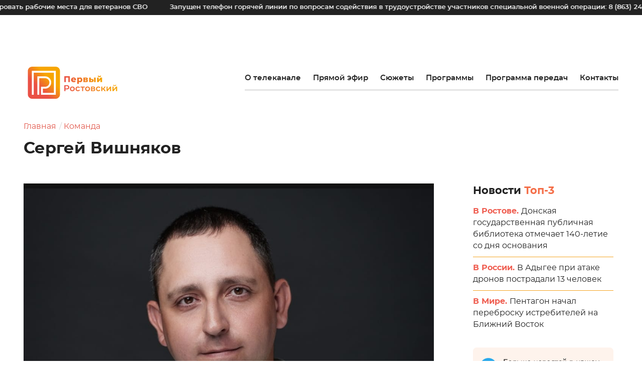

--- FILE ---
content_type: text/html; charset=UTF-8
request_url: https://1rostov.tv/team/sergej-vishnyakov/
body_size: 26895
content:
<!doctype html>
<html lang="ru-RU">
<head>
	<meta charset="UTF-8">
    <meta name="viewport" content="width=device-width, initial-scale=1, user-scalable=1">
    <link rel="apple-touch-icon" href="https://1rostov.tv/wp-content/themes/first-rostov/img/favicon/touchicon-152.png?x56880">
    <link rel="icon" href="https://1rostov.tv/wp-content/themes/first-rostov/img/favicon/favicon-96.png?x56880">
    <link rel="shortcut icon" href="https://1rostov.tv/wp-content/themes/first-rostov/img/favicon/favicon.ico?x56880" type="image/x-icon">
    <meta name="msapplication-TileColor" content="#ffffff">
    <meta name="msapplication-TileImage" content="img/favicon/tileicon-144.png">
    <script src="https://1rostov.tv/wp-content/themes/first-rostov/js/createjs-2015.11.26.min.js?x56880&amp;v.121120203"></script>

                        <meta name="description" content="
Главное в работе — любить свое дело, умение общаться с людьми.">
            
    <meta property="og:locale" content="ru_RU">
    <meta property="og:site_name" content="Первый Ростовский">
    <meta property="og:image:width" content="800">
    <meta property="og:image:height" content="356">
            <meta property="og:title" content="Сергей Вишняков">
                            <meta property="og:description" content="
Главное в работе — любить свое дело, умение общаться с людьми.">
                                    <meta property="og:type" content="article">
            <meta property="og:image" content="https://1rostov.tv/wp-content/uploads/24-800x356.jpg">
            <meta property="og:image:secure_url" content="https://1rostov.tv/wp-content/uploads/24-800x356.jpg">
            <meta property="vk:image" content="https://1rostov.tv/wp-content/uploads/24-800x356.jpg" />
                <meta property="og:url" content="https://1rostov.tv/team/sergej-vishnyakov/">

    <meta name="twitter:card" content="summary_large_image">
    <!--<meta name="twitter:site" content="@1rostov">
    <meta name="twitter:creator" content="@1rostov">-->
    <meta name="twitter:title" content="Сергей Вишняков">

                        <meta name="twitter:description" content="
Главное в работе — любить свое дело, умение общаться с людьми.">
            
                        <meta name="twitter:image" content="https://1rostov.tv/wp-content/uploads/24-800x356.jpg">
            
	<title>Сергей Вишняков &#8212; Первый Ростовский</title>
<meta name='robots' content='max-image-preview:large' />
<link rel="alternate" type="application/rss+xml" title="Первый Ростовский &raquo; Лента" href="https://1rostov.tv/feed/" />
<link rel="alternate" type="application/rss+xml" title="Первый Ростовский &raquo; Лента комментариев" href="https://1rostov.tv/comments/feed/" />
<script>
window._wpemojiSettings = {"baseUrl":"https:\/\/s.w.org\/images\/core\/emoji\/15.0.3\/72x72\/","ext":".png","svgUrl":"https:\/\/s.w.org\/images\/core\/emoji\/15.0.3\/svg\/","svgExt":".svg","source":{"concatemoji":"https:\/\/1rostov.tv\/wp-includes\/js\/wp-emoji-release.min.js?ver=6.5.5"}};
/*! This file is auto-generated */
!function(i,n){var o,s,e;function c(e){try{var t={supportTests:e,timestamp:(new Date).valueOf()};sessionStorage.setItem(o,JSON.stringify(t))}catch(e){}}function p(e,t,n){e.clearRect(0,0,e.canvas.width,e.canvas.height),e.fillText(t,0,0);var t=new Uint32Array(e.getImageData(0,0,e.canvas.width,e.canvas.height).data),r=(e.clearRect(0,0,e.canvas.width,e.canvas.height),e.fillText(n,0,0),new Uint32Array(e.getImageData(0,0,e.canvas.width,e.canvas.height).data));return t.every(function(e,t){return e===r[t]})}function u(e,t,n){switch(t){case"flag":return n(e,"\ud83c\udff3\ufe0f\u200d\u26a7\ufe0f","\ud83c\udff3\ufe0f\u200b\u26a7\ufe0f")?!1:!n(e,"\ud83c\uddfa\ud83c\uddf3","\ud83c\uddfa\u200b\ud83c\uddf3")&&!n(e,"\ud83c\udff4\udb40\udc67\udb40\udc62\udb40\udc65\udb40\udc6e\udb40\udc67\udb40\udc7f","\ud83c\udff4\u200b\udb40\udc67\u200b\udb40\udc62\u200b\udb40\udc65\u200b\udb40\udc6e\u200b\udb40\udc67\u200b\udb40\udc7f");case"emoji":return!n(e,"\ud83d\udc26\u200d\u2b1b","\ud83d\udc26\u200b\u2b1b")}return!1}function f(e,t,n){var r="undefined"!=typeof WorkerGlobalScope&&self instanceof WorkerGlobalScope?new OffscreenCanvas(300,150):i.createElement("canvas"),a=r.getContext("2d",{willReadFrequently:!0}),o=(a.textBaseline="top",a.font="600 32px Arial",{});return e.forEach(function(e){o[e]=t(a,e,n)}),o}function t(e){var t=i.createElement("script");t.src=e,t.defer=!0,i.head.appendChild(t)}"undefined"!=typeof Promise&&(o="wpEmojiSettingsSupports",s=["flag","emoji"],n.supports={everything:!0,everythingExceptFlag:!0},e=new Promise(function(e){i.addEventListener("DOMContentLoaded",e,{once:!0})}),new Promise(function(t){var n=function(){try{var e=JSON.parse(sessionStorage.getItem(o));if("object"==typeof e&&"number"==typeof e.timestamp&&(new Date).valueOf()<e.timestamp+604800&&"object"==typeof e.supportTests)return e.supportTests}catch(e){}return null}();if(!n){if("undefined"!=typeof Worker&&"undefined"!=typeof OffscreenCanvas&&"undefined"!=typeof URL&&URL.createObjectURL&&"undefined"!=typeof Blob)try{var e="postMessage("+f.toString()+"("+[JSON.stringify(s),u.toString(),p.toString()].join(",")+"));",r=new Blob([e],{type:"text/javascript"}),a=new Worker(URL.createObjectURL(r),{name:"wpTestEmojiSupports"});return void(a.onmessage=function(e){c(n=e.data),a.terminate(),t(n)})}catch(e){}c(n=f(s,u,p))}t(n)}).then(function(e){for(var t in e)n.supports[t]=e[t],n.supports.everything=n.supports.everything&&n.supports[t],"flag"!==t&&(n.supports.everythingExceptFlag=n.supports.everythingExceptFlag&&n.supports[t]);n.supports.everythingExceptFlag=n.supports.everythingExceptFlag&&!n.supports.flag,n.DOMReady=!1,n.readyCallback=function(){n.DOMReady=!0}}).then(function(){return e}).then(function(){var e;n.supports.everything||(n.readyCallback(),(e=n.source||{}).concatemoji?t(e.concatemoji):e.wpemoji&&e.twemoji&&(t(e.twemoji),t(e.wpemoji)))}))}((window,document),window._wpemojiSettings);
</script>
<style id='wp-emoji-styles-inline-css'>

	img.wp-smiley, img.emoji {
		display: inline !important;
		border: none !important;
		box-shadow: none !important;
		height: 1em !important;
		width: 1em !important;
		margin: 0 0.07em !important;
		vertical-align: -0.1em !important;
		background: none !important;
		padding: 0 !important;
	}
</style>
<link rel='stylesheet' id='wp-block-library-css' href='https://1rostov.tv/wp-content/plugins/gutenberg/build/block-library/style.css?x56880&amp;ver=18.6.1' media='all' />
<style id='classic-theme-styles-inline-css'>
/*! This file is auto-generated */
.wp-block-button__link{color:#fff;background-color:#32373c;border-radius:9999px;box-shadow:none;text-decoration:none;padding:calc(.667em + 2px) calc(1.333em + 2px);font-size:1.125em}.wp-block-file__button{background:#32373c;color:#fff;text-decoration:none}
</style>
<style id='global-styles-inline-css'>
:root{--wp--preset--aspect-ratio--square: 1;--wp--preset--aspect-ratio--4-3: 4/3;--wp--preset--aspect-ratio--3-4: 3/4;--wp--preset--aspect-ratio--3-2: 3/2;--wp--preset--aspect-ratio--2-3: 2/3;--wp--preset--aspect-ratio--16-9: 16/9;--wp--preset--aspect-ratio--9-16: 9/16;--wp--preset--color--black: #000000;--wp--preset--color--cyan-bluish-gray: #abb8c3;--wp--preset--color--white: #ffffff;--wp--preset--color--pale-pink: #f78da7;--wp--preset--color--vivid-red: #cf2e2e;--wp--preset--color--luminous-vivid-orange: #ff6900;--wp--preset--color--luminous-vivid-amber: #fcb900;--wp--preset--color--light-green-cyan: #7bdcb5;--wp--preset--color--vivid-green-cyan: #00d084;--wp--preset--color--pale-cyan-blue: #8ed1fc;--wp--preset--color--vivid-cyan-blue: #0693e3;--wp--preset--color--vivid-purple: #9b51e0;--wp--preset--gradient--vivid-cyan-blue-to-vivid-purple: linear-gradient(135deg,rgba(6,147,227,1) 0%,rgb(155,81,224) 100%);--wp--preset--gradient--light-green-cyan-to-vivid-green-cyan: linear-gradient(135deg,rgb(122,220,180) 0%,rgb(0,208,130) 100%);--wp--preset--gradient--luminous-vivid-amber-to-luminous-vivid-orange: linear-gradient(135deg,rgba(252,185,0,1) 0%,rgba(255,105,0,1) 100%);--wp--preset--gradient--luminous-vivid-orange-to-vivid-red: linear-gradient(135deg,rgba(255,105,0,1) 0%,rgb(207,46,46) 100%);--wp--preset--gradient--very-light-gray-to-cyan-bluish-gray: linear-gradient(135deg,rgb(238,238,238) 0%,rgb(169,184,195) 100%);--wp--preset--gradient--cool-to-warm-spectrum: linear-gradient(135deg,rgb(74,234,220) 0%,rgb(151,120,209) 20%,rgb(207,42,186) 40%,rgb(238,44,130) 60%,rgb(251,105,98) 80%,rgb(254,248,76) 100%);--wp--preset--gradient--blush-light-purple: linear-gradient(135deg,rgb(255,206,236) 0%,rgb(152,150,240) 100%);--wp--preset--gradient--blush-bordeaux: linear-gradient(135deg,rgb(254,205,165) 0%,rgb(254,45,45) 50%,rgb(107,0,62) 100%);--wp--preset--gradient--luminous-dusk: linear-gradient(135deg,rgb(255,203,112) 0%,rgb(199,81,192) 50%,rgb(65,88,208) 100%);--wp--preset--gradient--pale-ocean: linear-gradient(135deg,rgb(255,245,203) 0%,rgb(182,227,212) 50%,rgb(51,167,181) 100%);--wp--preset--gradient--electric-grass: linear-gradient(135deg,rgb(202,248,128) 0%,rgb(113,206,126) 100%);--wp--preset--gradient--midnight: linear-gradient(135deg,rgb(2,3,129) 0%,rgb(40,116,252) 100%);--wp--preset--font-size--small: 13px;--wp--preset--font-size--medium: 20px;--wp--preset--font-size--large: 36px;--wp--preset--font-size--x-large: 42px;--wp--preset--spacing--20: 0.44rem;--wp--preset--spacing--30: 0.67rem;--wp--preset--spacing--40: 1rem;--wp--preset--spacing--50: 1.5rem;--wp--preset--spacing--60: 2.25rem;--wp--preset--spacing--70: 3.38rem;--wp--preset--spacing--80: 5.06rem;--wp--preset--shadow--natural: 6px 6px 9px rgba(0, 0, 0, 0.2);--wp--preset--shadow--deep: 12px 12px 50px rgba(0, 0, 0, 0.4);--wp--preset--shadow--sharp: 6px 6px 0px rgba(0, 0, 0, 0.2);--wp--preset--shadow--outlined: 6px 6px 0px -3px rgba(255, 255, 255, 1), 6px 6px rgba(0, 0, 0, 1);--wp--preset--shadow--crisp: 6px 6px 0px rgba(0, 0, 0, 1);}:where(.is-layout-flex){gap: 0.5em;}:where(.is-layout-grid){gap: 0.5em;}body .is-layout-flex{display: flex;}.is-layout-flex{flex-wrap: wrap;align-items: center;}.is-layout-flex > :is(*, div){margin: 0;}body .is-layout-grid{display: grid;}.is-layout-grid > :is(*, div){margin: 0;}:where(.wp-block-columns.is-layout-flex){gap: 2em;}:where(.wp-block-columns.is-layout-grid){gap: 2em;}:where(.wp-block-post-template.is-layout-flex){gap: 1.25em;}:where(.wp-block-post-template.is-layout-grid){gap: 1.25em;}.has-black-color{color: var(--wp--preset--color--black) !important;}.has-cyan-bluish-gray-color{color: var(--wp--preset--color--cyan-bluish-gray) !important;}.has-white-color{color: var(--wp--preset--color--white) !important;}.has-pale-pink-color{color: var(--wp--preset--color--pale-pink) !important;}.has-vivid-red-color{color: var(--wp--preset--color--vivid-red) !important;}.has-luminous-vivid-orange-color{color: var(--wp--preset--color--luminous-vivid-orange) !important;}.has-luminous-vivid-amber-color{color: var(--wp--preset--color--luminous-vivid-amber) !important;}.has-light-green-cyan-color{color: var(--wp--preset--color--light-green-cyan) !important;}.has-vivid-green-cyan-color{color: var(--wp--preset--color--vivid-green-cyan) !important;}.has-pale-cyan-blue-color{color: var(--wp--preset--color--pale-cyan-blue) !important;}.has-vivid-cyan-blue-color{color: var(--wp--preset--color--vivid-cyan-blue) !important;}.has-vivid-purple-color{color: var(--wp--preset--color--vivid-purple) !important;}.has-black-background-color{background-color: var(--wp--preset--color--black) !important;}.has-cyan-bluish-gray-background-color{background-color: var(--wp--preset--color--cyan-bluish-gray) !important;}.has-white-background-color{background-color: var(--wp--preset--color--white) !important;}.has-pale-pink-background-color{background-color: var(--wp--preset--color--pale-pink) !important;}.has-vivid-red-background-color{background-color: var(--wp--preset--color--vivid-red) !important;}.has-luminous-vivid-orange-background-color{background-color: var(--wp--preset--color--luminous-vivid-orange) !important;}.has-luminous-vivid-amber-background-color{background-color: var(--wp--preset--color--luminous-vivid-amber) !important;}.has-light-green-cyan-background-color{background-color: var(--wp--preset--color--light-green-cyan) !important;}.has-vivid-green-cyan-background-color{background-color: var(--wp--preset--color--vivid-green-cyan) !important;}.has-pale-cyan-blue-background-color{background-color: var(--wp--preset--color--pale-cyan-blue) !important;}.has-vivid-cyan-blue-background-color{background-color: var(--wp--preset--color--vivid-cyan-blue) !important;}.has-vivid-purple-background-color{background-color: var(--wp--preset--color--vivid-purple) !important;}.has-black-border-color{border-color: var(--wp--preset--color--black) !important;}.has-cyan-bluish-gray-border-color{border-color: var(--wp--preset--color--cyan-bluish-gray) !important;}.has-white-border-color{border-color: var(--wp--preset--color--white) !important;}.has-pale-pink-border-color{border-color: var(--wp--preset--color--pale-pink) !important;}.has-vivid-red-border-color{border-color: var(--wp--preset--color--vivid-red) !important;}.has-luminous-vivid-orange-border-color{border-color: var(--wp--preset--color--luminous-vivid-orange) !important;}.has-luminous-vivid-amber-border-color{border-color: var(--wp--preset--color--luminous-vivid-amber) !important;}.has-light-green-cyan-border-color{border-color: var(--wp--preset--color--light-green-cyan) !important;}.has-vivid-green-cyan-border-color{border-color: var(--wp--preset--color--vivid-green-cyan) !important;}.has-pale-cyan-blue-border-color{border-color: var(--wp--preset--color--pale-cyan-blue) !important;}.has-vivid-cyan-blue-border-color{border-color: var(--wp--preset--color--vivid-cyan-blue) !important;}.has-vivid-purple-border-color{border-color: var(--wp--preset--color--vivid-purple) !important;}.has-vivid-cyan-blue-to-vivid-purple-gradient-background{background: var(--wp--preset--gradient--vivid-cyan-blue-to-vivid-purple) !important;}.has-light-green-cyan-to-vivid-green-cyan-gradient-background{background: var(--wp--preset--gradient--light-green-cyan-to-vivid-green-cyan) !important;}.has-luminous-vivid-amber-to-luminous-vivid-orange-gradient-background{background: var(--wp--preset--gradient--luminous-vivid-amber-to-luminous-vivid-orange) !important;}.has-luminous-vivid-orange-to-vivid-red-gradient-background{background: var(--wp--preset--gradient--luminous-vivid-orange-to-vivid-red) !important;}.has-very-light-gray-to-cyan-bluish-gray-gradient-background{background: var(--wp--preset--gradient--very-light-gray-to-cyan-bluish-gray) !important;}.has-cool-to-warm-spectrum-gradient-background{background: var(--wp--preset--gradient--cool-to-warm-spectrum) !important;}.has-blush-light-purple-gradient-background{background: var(--wp--preset--gradient--blush-light-purple) !important;}.has-blush-bordeaux-gradient-background{background: var(--wp--preset--gradient--blush-bordeaux) !important;}.has-luminous-dusk-gradient-background{background: var(--wp--preset--gradient--luminous-dusk) !important;}.has-pale-ocean-gradient-background{background: var(--wp--preset--gradient--pale-ocean) !important;}.has-electric-grass-gradient-background{background: var(--wp--preset--gradient--electric-grass) !important;}.has-midnight-gradient-background{background: var(--wp--preset--gradient--midnight) !important;}.has-small-font-size{font-size: var(--wp--preset--font-size--small) !important;}.has-medium-font-size{font-size: var(--wp--preset--font-size--medium) !important;}.has-large-font-size{font-size: var(--wp--preset--font-size--large) !important;}.has-x-large-font-size{font-size: var(--wp--preset--font-size--x-large) !important;}.ad-link_space_bottom {
	margin-bottom: 40px;
}
:root :where(.wp-block-button.is-style-outline .wp-block-button__link){background: transparent none;border-color: currentColor;border-width: 2px;border-style: solid;color: currentColor;padding-top: 0.667em;padding-right: 1.33em;padding-bottom: 0.667em;padding-left: 1.33em;}
:root :where(.wp-block-site-logo.is-style-rounded){border-radius: 9999px;}
:where(.wp-block-columns.is-layout-flex){gap: 2em;}:where(.wp-block-columns.is-layout-grid){gap: 2em;}
:root :where(.wp-block-pullquote){font-size: 1.5em;line-height: 1.6;}
:where(.wp-block-post-template.is-layout-flex){gap: 1.25em;}:where(.wp-block-post-template.is-layout-grid){gap: 1.25em;}
</style>
<link rel='stylesheet' id='first-rostov-style-css' href='https://1rostov.tv/wp-content/themes/first-rostov/style.css?x56880&amp;ver=1768160856' media='all' />
<link rel="https://api.w.org/" href="https://1rostov.tv/wp-json/" /><link rel="alternate" type="application/json" href="https://1rostov.tv/wp-json/wp/v2/posts/969" /><link rel="EditURI" type="application/rsd+xml" title="RSD" href="https://1rostov.tv/xmlrpc.php?rsd" />
<meta name="generator" content="WordPress 6.5.5" />
<link rel="canonical" href="https://1rostov.tv/team/sergej-vishnyakov/" />
<link rel='shortlink' href='https://1rostov.tv/?p=969' />
<link rel="alternate" type="application/json+oembed" href="https://1rostov.tv/wp-json/oembed/1.0/embed?url=https%3A%2F%2F1rostov.tv%2Fteam%2Fsergej-vishnyakov%2F" />
<link rel="alternate" type="text/xml+oembed" href="https://1rostov.tv/wp-json/oembed/1.0/embed?url=https%3A%2F%2F1rostov.tv%2Fteam%2Fsergej-vishnyakov%2F&#038;format=xml" />
<style>.recentcomments a{display:inline !important;padding:0 !important;margin:0 !important;}</style>    <link rel="stylesheet" href="https://1rostov.tv/wp-content/themes/first-rostov/css/common.css?x56880&amp;1883660264">
</head>

<body class="post-template-default single single-post postid-969 single-format-standard">

            <!-- Yandex.Metrika counter -->
        <script type="text/javascript" >
        (function(m,e,t,r,i,k,a){m[i]=m[i]||function(){(m[i].a=m[i].a||[]).push(arguments)};
        m[i].l=1*new Date();k=e.createElement(t),a=e.getElementsByTagName(t)[0],k.async=1,k.src=r,a.parentNode.insertBefore(k,a)})
        (window, document, "script", "https://mc.yandex.ru/metrika/tag.js", "ym");

        ym(73943818, "init", {
                clickmap:true,
                trackLinks:true,
                accurateTrackBounce:true,
                webvisor:true
        });
        </script>
        <noscript><div><img src="https://mc.yandex.ru/watch/73943818" style="position:absolute; left:-9999px;" alt="" /></div></noscript>
        <!-- /Yandex.Metrika counter -->      
    
    <div class="svg-sprite" id="svg-icons"></div>
    <div class="svg-sprite" id="svg-images"></div>
    <!-- build:svgInlineJS -->
    <!-- endbuild -->

    <div id="page" class="layout layout_bg js-menu-section">
        <div class="layout__top layout__top_ad js-layout-top">
                                    <section id="ticker_widget-2" class="ticker js-ticker widget ticker_widget"><style>
    .ticker__list {
        animation: ticker 100s infinite linear;
    }
</style><ul class="ticker__list js-ticker__list"><li class="ticker__item">На Дону будут квотировать рабочие места для ветеранов СВО</li><li class="ticker__item">Запущен телефон горячей линии по вопросам содействия в трудоустройстве участников специальной военной операции: 8 (863) 244-22-83</li><li class="ticker__item">Бесплатная помощь на трассе М-4 «Дон» доступна по единому номеру *2323</li><li class="ticker__item">Донским аграриям на 1 год пролонгируют льготные кредиты</li><li class="ticker__item">О фактах незаконной реализации алкогольной и спиртосодержащей продукции можно сообщить по телефону 8(863)269-77-48</li><li class="ticker__item">Узнать об актуальных мерах господдержки МСП можно с помощью чат-бота «Бизбот»</li><li class="ticker__item">В соответствии с областным законом дети не могут находиться в ночное время без сопровождения родителей в общественных местах</li><li class="ticker__item">УФСБ России по Ростовской области осуществляет отбор кандидатов для поступления в образовательные организации ФСБ-ФСО России на потоки обучения со средним и высшим профессиональным образованием. Обращаться по адресу: г. Ростов-на-Дону, ул. Большая Садовая, д. 31. Тел.:  (863) 249-51-83, (863) 249-54-93</li><li class="ticker__item">Ведется набор на прохождение военной службы по контракту. Тел.: 235-06-44; 240-43-28</li><li class="ticker__item">МВД предупреждает: не устанавливайте на телефон незнакомые программы!</li></ul><ul class="ticker__list js-ticker__list"><li class="ticker__item">На Дону будут квотировать рабочие места для ветеранов СВО</li><li class="ticker__item">Запущен телефон горячей линии по вопросам содействия в трудоустройстве участников специальной военной операции: 8 (863) 244-22-83</li><li class="ticker__item">Бесплатная помощь на трассе М-4 «Дон» доступна по единому номеру *2323</li><li class="ticker__item">Донским аграриям на 1 год пролонгируют льготные кредиты</li><li class="ticker__item">О фактах незаконной реализации алкогольной и спиртосодержащей продукции можно сообщить по телефону 8(863)269-77-48</li><li class="ticker__item">Узнать об актуальных мерах господдержки МСП можно с помощью чат-бота «Бизбот»</li><li class="ticker__item">В соответствии с областным законом дети не могут находиться в ночное время без сопровождения родителей в общественных местах</li><li class="ticker__item">УФСБ России по Ростовской области осуществляет отбор кандидатов для поступления в образовательные организации ФСБ-ФСО России на потоки обучения со средним и высшим профессиональным образованием. Обращаться по адресу: г. Ростов-на-Дону, ул. Большая Садовая, д. 31. Тел.:  (863) 249-51-83, (863) 249-54-93</li><li class="ticker__item">Ведется набор на прохождение военной службы по контракту. Тел.: 235-06-44; 240-43-28</li><li class="ticker__item">МВД предупреждает: не устанавливайте на телефон незнакомые программы!</li></ul></section>        </div>

        <div class="top-panel js-nav is-closed">

            <div class="top-panel__body">

                
<a href="/" class="page-logo top-panel__logo">
    <div class="svg-adapt svg-adapt_logo">
<svg width="200" height="70" viewBox="0 0 800 280" fill="none" xmlns="http://www.w3.org/2000/svg">
     viewBox="0 0 777.97 280.02" style="enable-background:new 0 0 777.97 280.02;" xml:space="preserve">
<style type="text/css">
    .st0{fill-rule:evenodd;clip-rule:evenodd;fill:url(#SVGID_1_);}
    .st1{fill-rule:evenodd;clip-rule:evenodd;fill:#FFFFFF;}
    .st2{fill-rule:evenodd;clip-rule:evenodd;fill:url(#SVGID_00000055701187543133172630000005201540815451529902_);}
    .st3{fill-rule:evenodd;clip-rule:evenodd;fill:url(#SVGID_00000072973525386676345040000005413897112568824993_);}
</style>
<g id="Слой_1__x28_копия_x29_">
    <g>
	<linearGradient id="SVGID_1_" gradientUnits="userSpaceOnUse" x1="96.2026" y1="183.8859" x2="183.8149" y2="96.1316">
	    <stop  offset="0" style="stop-color:#EA5045"/>
	    <stop  offset="1" style="stop-color:#F7A600"/>
	</linearGradient>
	<path class="st0" d="M243.29,280.02H36.73C16.45,280.02,0,263.57,0,243.29V36.73C0,16.45,16.45,0,36.73,0h206.55
	    c20.29,0,36.73,16.45,36.73,36.73v206.55C280.02,263.57,263.57,280.02,243.29,280.02z"/>
	<path class="st1" d="M82.88,244.92l0-160.51l67.37,0v-0.03c14.8,0,28.19,6,37.89,15.7c9.68,9.68,15.66,23.07,15.66,37.89h0.03
	    c0,14.8-6,28.2-15.7,37.89c-9.7,9.7-23.09,15.7-37.89,15.7l0-0.03l-19.11,0l0,37.26h96.19V52.2H50.75v192.72H34.61V36.07h208.85
	    v208.85h-128.4l0-69.48l35.18,0v-0.03c10.34,0,19.7-4.19,26.48-10.97c6.78-6.78,10.97-16.14,10.97-26.48l0.03,0
	    c0-10.32-4.2-19.69-11-26.48c-6.78-6.78-16.14-10.97-26.48-10.97l0-0.03l-51.29,0l0,144.44H82.88z"/>
	
	    <linearGradient id="SVGID_00000039135067761750369130000004473518138908119702_" gradientUnits="userSpaceOnUse" x1="317.8275" y1="114.0276" x2="647.0361" y2="114.0276">
	    <stop  offset="0" style="stop-color:#EA5045"/>
	    <stop  offset="1" style="stop-color:#F7A600"/>
	</linearGradient>
	<path style="fill-rule:evenodd;clip-rule:evenodd;fill:url(#SVGID_00000039135067761750369130000004473518138908119702_);" d="
	    M455.6,94.08c3.66,0,6.99,0.86,9.99,2.56c3,1.71,5.37,4.13,7.13,7.28c1.76,3.14,2.64,6.8,2.64,10.95c0,4.16-0.88,7.81-2.64,10.96
	    c-1.76,3.15-4.13,5.57-7.13,7.28c-3,1.71-6.33,2.56-9.99,2.56c-4.7,0-8.44-1.41-11.22-4.23v17.97h-14.11V94.75h13.45v4.01
	    C446.34,95.64,450.3,94.08,455.6,94.08L455.6,94.08z M452.53,124.46c6.13,0,9.27-4.34,9.27-9.58c0-5.24-3.14-9.58-9.27-9.58
	    c-6.13,0-9.27,4.34-9.27,9.58C443.26,120.12,446.4,124.46,452.53,124.46L452.53,124.46z M366.63,83.02v51.99H352.9V95.5h-21.41
	    v39.51h-13.66V83.02H366.63L366.63,83.02z M420.29,114.96c0,0.1-0.07,1.26-0.22,3.49H390.8c0.6,2.08,1.75,3.68,3.46,4.79
	    c1.71,1.11,3.85,1.67,6.43,1.67c1.93,0,3.6-0.27,5.01-0.82c1.41-0.55,2.83-1.44,4.27-2.67l7.43,7.72
	    c-3.91,4.36-9.63,6.54-17.16,6.54c-4.71,0-8.84-0.89-12.41-2.67c-3.56-1.78-6.33-4.26-8.28-7.43c-1.95-3.17-2.93-6.76-2.93-10.77
	    c0-3.96,0.95-7.51,2.86-10.66c1.91-3.14,4.54-5.61,7.91-7.39c3.37-1.78,7.15-2.68,11.36-2.68c4.01,0,7.65,0.83,10.92,2.49
	    c3.27,1.66,5.86,4.06,7.76,7.2C419.33,106.92,420.29,110.65,420.29,114.96L420.29,114.96z M398.82,104.11
	    c-2.18,0-4,0.62-5.46,1.86c-1.46,1.24-2.39,2.92-2.78,5.05h16.49c-0.4-2.13-1.32-3.81-2.79-5.05
	    C402.82,104.73,401,104.11,398.82,104.11L398.82,104.11z M517.13,113.92c4.61,1.54,6.91,4.7,6.91,9.51c0,3.61-1.41,6.45-4.23,8.5
	    c-2.82,2.06-6.98,3.08-12.48,3.08h-22.66V94.75h21.62c5.25,0,9.32,0.92,12.22,2.75c2.9,1.83,4.35,4.41,4.35,7.72
	    c0,1.93-0.5,3.64-1.49,5.12C520.37,111.84,518.96,113.02,517.13,113.92L517.13,113.92z M497.3,110.95h7.73
	    c3.27,0,4.9-1.21,4.9-3.64c0-2.33-1.63-3.49-4.9-3.49h-7.73V110.95L497.3,110.95z M506.06,125.88c3.42,0,5.12-1.24,5.12-3.71
	    c0-2.48-1.66-3.71-4.98-3.71h-8.91v7.43H506.06L506.06,125.88z M557.58,107.23c5.3,0.05,9.29,1.24,11.96,3.57
	    c2.67,2.33,4.01,5.64,4.01,9.95c0,4.51-1.55,8.02-4.64,10.55c-3.09,2.53-7.46,3.76-13.11,3.71h-21.24V94.75h14.04v12.48H557.58
	    L557.58,107.23z M576.96,94.75H591v40.26h-14.04V94.75L576.96,94.75z M554.38,125.35c3.57,0,5.35-1.61,5.35-4.83
	    c0-1.59-0.44-2.75-1.34-3.49c-0.89-0.74-2.23-1.14-4.01-1.19h-5.79v9.43L554.38,125.35L554.38,125.35z M603.14,94.75h14.04v21.09
	    l16.86-21.09h13v40.26h-14.11v-21.17l-16.71,21.17h-13.07V94.75L603.14,94.75z M624.16,90.89c-4.75,0-8.26-1-10.51-3.01
	    c-2.25-2.01-3.4-5.09-3.45-9.25h9.14c0.05,1.73,0.44,3.03,1.19,3.9c0.74,0.87,1.93,1.3,3.56,1.3c1.64,0,2.86-0.45,3.68-1.34
	    c0.82-0.89,1.23-2.18,1.23-3.86h9.28c0,4.16-1.15,7.24-3.45,9.25C632.52,89.89,628.96,90.89,624.16,90.89z"/>
	
	    <linearGradient id="SVGID_00000008125395842546008860000004548348429592965032_" gradientUnits="userSpaceOnUse" x1="317.8275" y1="186.0381" x2="777.9739" y2="186.0381">
	    <stop  offset="0" style="stop-color:#EA5045"/>
	    <stop  offset="1" style="stop-color:#F7A600"/>
	</linearGradient>
	<path style="fill-rule:evenodd;clip-rule:evenodd;fill:url(#SVGID_00000008125395842546008860000004548348429592965032_);" d="
	    M339.22,161.42c4.51,0,8.43,0.74,11.77,2.23c3.34,1.48,5.91,3.61,7.69,6.39c1.78,2.77,2.67,6.07,2.67,9.88
	    c0,3.76-0.89,7.04-2.67,9.84c-1.78,2.8-4.35,4.94-7.69,6.43c-3.34,1.48-7.27,2.23-11.77,2.23h-11.74v15h-9.65v-51.99H339.22
	    L339.22,161.42z M338.77,190.23c4.21,0,7.4-0.89,9.58-2.67c2.18-1.78,3.27-4.33,3.27-7.65c0-3.32-1.09-5.87-3.27-7.65
	    c-2.18-1.78-5.37-2.67-9.58-2.67h-11.29v20.65H338.77L338.77,190.23z M387.8,213.93c-4.01,0-7.62-0.87-10.84-2.6
	    c-3.22-1.73-5.73-4.15-7.54-7.24c-1.81-3.09-2.71-6.6-2.71-10.51c0-3.91,0.9-7.4,2.71-10.47c1.81-3.07,4.32-5.47,7.54-7.21
	    c3.22-1.73,6.83-2.6,10.84-2.6c4.06,0,7.7,0.87,10.92,2.6c3.22,1.73,5.73,4.14,7.54,7.21c1.81,3.07,2.71,6.56,2.71,10.47
	    c0,3.91-0.9,7.42-2.71,10.51c-1.81,3.1-4.32,5.51-7.54,7.24C395.51,213.06,391.87,213.93,387.8,213.93L387.8,213.93z
	     M387.8,205.98c3.42,0,6.24-1.14,8.47-3.42c2.23-2.28,3.34-5.27,3.34-8.99c0-3.71-1.12-6.71-3.34-8.99
	    c-2.23-2.28-5.05-3.42-8.47-3.42c-3.42,0-6.23,1.14-8.43,3.42c-2.2,2.28-3.31,5.27-3.31,8.99c0,3.71,1.1,6.71,3.31,8.99
	    C381.58,204.84,384.39,205.98,387.8,205.98L387.8,205.98z M436.99,213.93c-4.11,0-7.8-0.87-11.07-2.6
	    c-3.27-1.73-5.82-4.15-7.65-7.24c-1.83-3.09-2.75-6.6-2.75-10.51c0-3.91,0.92-7.4,2.75-10.47c1.83-3.07,4.37-5.47,7.61-7.21
	    c3.24-1.73,6.95-2.6,11.1-2.6c3.91,0,7.34,0.79,10.29,2.38c2.95,1.58,5.16,3.86,6.65,6.83l-7.13,4.16
	    c-1.14-1.83-2.56-3.21-4.27-4.12c-1.71-0.91-3.58-1.37-5.61-1.37c-3.47,0-6.34,1.13-8.62,3.38c-2.28,2.25-3.42,5.26-3.42,9.02
	    c0,3.76,1.13,6.77,3.38,9.03c2.25,2.25,5.14,3.38,8.65,3.38c2.03,0,3.9-0.46,5.61-1.37c1.71-0.92,3.13-2.29,4.27-4.12l7.13,4.16
	    c-1.54,2.97-3.78,5.26-6.72,6.87C444.25,213.12,440.85,213.93,436.99,213.93L436.99,213.93z M496.44,181.62h-13.89v31.79h-9.29
	    v-31.79H459.3v-7.87h37.14V181.62L496.44,181.62z M520.82,213.93c-4.01,0-7.63-0.87-10.84-2.6c-3.22-1.73-5.73-4.15-7.54-7.24
	    c-1.81-3.09-2.71-6.6-2.71-10.51c0-3.91,0.9-7.4,2.71-10.47c1.81-3.07,4.32-5.47,7.54-7.21c3.22-1.73,6.83-2.6,10.84-2.6
	    c4.06,0,7.7,0.87,10.92,2.6c3.22,1.73,5.73,4.14,7.54,7.21c1.81,3.07,2.71,6.56,2.71,10.47c0,3.91-0.9,7.42-2.71,10.51
	    c-1.81,3.1-4.32,5.51-7.54,7.24C528.52,213.06,524.88,213.93,520.82,213.93L520.82,213.93z M520.82,205.98
	    c3.42,0,6.24-1.14,8.47-3.42c2.23-2.28,3.34-5.27,3.34-8.99c0-3.71-1.11-6.71-3.34-8.99c-2.23-2.28-5.05-3.42-8.47-3.42
	    c-3.42,0-6.23,1.14-8.43,3.42c-2.2,2.28-3.31,5.27-3.31,8.99c0,3.71,1.1,6.71,3.31,8.99C514.6,204.84,517.41,205.98,520.82,205.98
	    L520.82,205.98z M579.87,192.76c4.9,1.48,7.35,4.65,7.35,9.51c0,3.57-1.34,6.31-4.01,8.25c-2.67,1.93-6.63,2.9-11.88,2.9h-20.21
	    v-39.66h19.39c4.85,0,8.64,0.89,11.36,2.67c2.72,1.78,4.08,4.31,4.08,7.58c0,2.03-0.53,3.79-1.6,5.27
	    C583.3,190.76,581.81,191.92,579.87,192.76L579.87,192.76z M559.97,190.31h9.73c4.8,0,7.2-1.66,7.2-4.98c0-3.22-2.4-4.83-7.2-4.83
	    h-9.73V190.31L559.97,190.31z M570.59,206.65c5.1,0,7.65-1.66,7.65-4.98c0-1.73-0.59-3.03-1.78-3.9c-1.19-0.87-3.05-1.3-5.57-1.3
	    h-10.92v10.18H570.59L570.59,206.65z M615.16,213.93c-4.11,0-7.8-0.87-11.07-2.6c-3.27-1.73-5.82-4.15-7.65-7.24
	    c-1.83-3.09-2.75-6.6-2.75-10.51c0-3.91,0.92-7.4,2.75-10.47c1.83-3.07,4.37-5.47,7.61-7.21c3.24-1.73,6.95-2.6,11.1-2.6
	    c3.91,0,7.34,0.79,10.29,2.38c2.95,1.58,5.16,3.86,6.65,6.83l-7.13,4.16c-1.14-1.83-2.56-3.21-4.27-4.12
	    c-1.71-0.91-3.58-1.37-5.61-1.37c-3.47,0-6.34,1.13-8.62,3.38c-2.28,2.25-3.42,5.26-3.42,9.02c0,3.76,1.13,6.77,3.38,9.03
	    c2.25,2.25,5.14,3.38,8.65,3.38c2.03,0,3.9-0.46,5.61-1.37c1.71-0.92,3.13-2.29,4.27-4.12l7.13,4.16
	    c-1.54,2.97-3.78,5.26-6.72,6.87C622.42,213.12,619.02,213.93,615.16,213.93L615.16,213.93z M656.75,197.52h-7.21v15.89h-9.28
	    v-39.66h9.28v16.04h7.43l11.74-16.04h9.95l-14.41,19.09l15.38,20.57h-10.92L656.75,197.52L656.75,197.52z M686.17,173.75h9.28
	    v26.15l21.91-26.15h8.47v39.66h-9.28v-26.15l-21.84,26.15h-8.54V173.75L686.17,173.75z M738.31,173.75h9.29v26.15l21.91-26.15
	    h8.47v39.66h-9.29v-26.15l-21.84,26.15h-8.54V173.75L738.31,173.75z M757.55,169.07c-4.01,0-7.07-0.93-9.17-2.78
	    c-2.11-1.86-3.18-4.57-3.23-8.13h6.16c0.05,1.78,0.61,3.19,1.67,4.23c1.07,1.04,2.56,1.56,4.49,1.56c1.88,0,3.38-0.52,4.49-1.56
	    c1.12-1.04,1.7-2.45,1.75-4.23h6.31c-0.05,3.56-1.14,6.28-3.27,8.13C764.63,168.14,761.56,169.07,757.55,169.07z"/>
    </g>
</g>
<g id="Слой_1">
</g>
</svg>

    </div>
</a>
                <div class="top-panel__menu">

                    <nav class="main-nav main-nav_menu">
                        <ul id="Primary" class="main-nav__lst"><li id="menu-item-24" class="menu-item menu-item-type-post_type menu-item-object-page menu-item-24 main-nav__i"><a href="https://1rostov.tv/about/">О телеканале</a></li>
<li id="menu-item-10" class="menu-item menu-item-type-custom menu-item-object-custom menu-item-10 main-nav__i"><a href="/">Прямой эфир</a></li>
<li id="menu-item-58" class="menu-item menu-item-type-taxonomy menu-item-object-category menu-item-58 main-nav__i"><a href="https://1rostov.tv/category/tv-stories/">Сюжеты</a></li>
<li id="menu-item-269" class="menu-item menu-item-type-taxonomy menu-item-object-category menu-item-269 main-nav__i"><a href="https://1rostov.tv/category/tv-shows/">Программы</a></li>
<li id="menu-item-575" class="menu-item menu-item-type-post_type_archive menu-item-object-programs menu-item-575 main-nav__i"><a href="https://1rostov.tv/programs/">Программа передач</a></li>
<li id="menu-item-32142" class="menu-item menu-item-type-post_type menu-item-object-page menu-item-32142 main-nav__i"><a href="https://1rostov.tv/contacts/">Контакты</a></li>
</ul>                    </nav>

                </div>

                <div class="nav-ctrl js-nav-ctrl is-closed">
                    <div class="nav-ctrl__body">
                        <div class="nav-ctrl__i nav-ctrl__i_top"></div>
                        <div class="nav-ctrl__i nav-ctrl__i_middle"></div>
                        <div class="nav-ctrl__i nav-ctrl__i_bottom"></div>
                    </div>
                </div>

            </div>

        </div>

        <div class="layout__body">

            
                <section id="home" class="section section_home">

                    <div class="section__body section__body_no-bottom-space section__body_columns">

                        <div class="section__col section__col_main">
                            
                            
                                <ul class="breadcrumbs">
                                    <!-- Breadcrumb NavXT 6.5.0 -->
<li class="breadcrumbs__item"><a href="https://1rostov.tv" class="home breadcrumbs__a" >Главная</a></li><li class="breadcrumbs__item"><a href="https://1rostov.tv/category/team/" class="taxonomy category breadcrumbs__a" >Команда</a></li>                                </ul>

                                                        
                            <h1 class="main-h">Сергей Вишняков</h1>
                            
                            
                            
                        </div>

                        <div class="section__col section__col_aside">
                            <div class="aside">


                                <div class="aside__content">
                                    <div class="aside__header">
                                    </div>


                                                                    </div>

                                                            </div>
                        </div>

                    </div>
                </section>


            		

<section class="section">
    <div class="section__body section__body_columns">


        <div id="post-969" class="section__col section__col_main post-969 post type-post status-publish format-standard has-post-thumbnail hentry category-team">

            <img width="1080" height="865" src="https://1rostov.tv/wp-content/uploads/24.jpg?x56880" class="detail-img wp-post-image" alt="" decoding="async" fetchpriority="high" srcset="https://1rostov.tv/wp-content/uploads/24.jpg 1080w, https://1rostov.tv/wp-content/uploads/24-699x560.jpg 699w, https://1rostov.tv/wp-content/uploads/24-768x615.jpg 768w" sizes="(max-width: 1080px) 100vw, 1080px" />
                            <h2>
                    Старший оператор видеозаписи.                </h2>
            
            
            
            <div class="content">
                
<p>Главное в работе — любить свое дело, умение общаться с людьми.</p>



<p>Люблю фото, кино, автоспорт и кино.</p>
            </div>

        </div>

        <div class="section__col section__col_aside">
            <div class="aside">
                <div class="aside__content">
                    

<h2 class="aside__h second-h">Новости <span class="second-h__highlight">Топ-3</span></h2>
<ul class="aside__teasers simple-teasers simple-teasers_space_b">
    
    <li id="post-62279" class="simple-teasers__item post-62279 post type-post status-publish format-standard hentry category-news">
        <a href="https://1rostov.tv/news/donskaya-gosudarstvennaya-publichnaya-biblioteka-otmechaet-140-letie-so-dnya-osnovaniya/" class="simple-teasers__a">
        <span class="simple-teasers__legend">
            В Ростове.
        </span>
            <div class="simple-teasers__content">
                <p>Донская государственная публичная библиотека отмечает 140-летие со дня основания</p>
            </div>
        </a>
    </li>

    <li id="post-62270" class="simple-teasers__item post-62270 post type-post status-publish format-standard hentry category-news">
        <a href="https://1rostov.tv/news/v-adygee-pri-atake-dronov-postradali-13-chelovek/" class="simple-teasers__a">
        <span class="simple-teasers__legend">
            В России.
        </span>
            <div class="simple-teasers__content">
                <p>В Адыгее при атаке дронов пострадали 13 человек</p>
            </div>
        </a>
    </li>

    <li id="post-62275" class="simple-teasers__item post-62275 post type-post status-publish format-standard hentry category-news">
        <a href="https://1rostov.tv/news/pentagon-nachal-perebrosku-istrebitelej-na-blizhnij-vostok/" class="simple-teasers__a">
        <span class="simple-teasers__legend">
            В Мире.
        </span>
            <div class="simple-teasers__content">
                <p>Пентагон начал переброску истребителей на Ближний Восток</p>
            </div>
        </a>
    </li>
</ul>
<a href="https://t.me/rostovTV" style="border-color: white; display: flex; order: 3;">
    <svg width="283" height="76" viewBox="0 0 283 76" fill="none" xmlns="http://www.w3.org/2000/svg">
        <rect opacity="0.1" width="283" height="76" rx="7" fill="#F18040"/>
        <g clip-path="url(#clip0_0_1)">
            <path d="M31.0571 55.0642C40.4775 55.0642 48.1142 47.4275 48.1142 38.0071C48.1142 28.5867 40.4775 20.95 31.0571 20.95C21.6367 20.95 14 28.5867 14 38.0071C14 47.4275 21.6367 55.0642 31.0571 55.0642Z" fill="url(#paint0_linear_0_1)"/>
            <path fill-rule="evenodd" clip-rule="evenodd" d="M21.712 37.8225C26.6828 35.6637 29.992 34.2293 31.6537 33.5333C36.3831 31.5592 37.3773 31.2183 38.0164 31.2041C38.1584 31.2041 38.4709 31.2326 38.6839 31.403C38.8543 31.545 38.8969 31.7296 38.9253 31.8717C38.9537 32.0137 38.9821 32.3119 38.9537 32.5392C38.6981 35.2376 37.5903 41.7849 37.0222 44.7959C36.7808 46.0741 36.3121 46.5002 35.8576 46.5428C34.8634 46.628 34.1107 45.8894 33.1591 45.2645C31.6537 44.2846 30.8158 43.6739 29.3529 42.7081C27.6628 41.6003 28.7564 40.9896 29.7222 39.9954C29.9778 39.7398 34.338 35.7631 34.4232 35.4081C34.4374 35.3655 34.4374 35.195 34.338 35.1098C34.2385 35.0246 34.0965 35.053 33.9829 35.0814C33.8267 35.1098 31.4407 36.7005 26.7965 39.8392C26.1148 40.3079 25.504 40.5351 24.9502 40.5209C24.3394 40.5067 23.1749 40.1801 22.2943 39.896C21.2291 39.5552 20.377 39.3705 20.448 38.774C20.4906 38.4616 20.9167 38.1491 21.712 37.8225Z" fill="white"/>
        </g>
        <path d="M70.2017 31.3984C70.2017 31.9609 70.0923 32.4714 69.8735 32.9297C69.6548 33.388 69.3605 33.7604 68.9907 34.0469C68.5532 34.3906 68.0845 34.6354 67.5845 34.7812C67.0845 34.9271 66.4386 35 65.647 35H62.2798V23.3672H69.3657V24.7422H63.8267V27.9297H65.6938C66.4855 27.9297 67.1313 27.9766 67.6313 28.0703C68.1313 28.1589 68.6027 28.375 69.0454 28.7188C69.4412 29.026 69.7329 29.4062 69.9204 29.8594C70.1079 30.3125 70.2017 30.8255 70.2017 31.3984ZM68.5845 31.4297C68.5845 31.0391 68.5194 30.6953 68.3892 30.3984C68.2642 30.1016 68.0636 29.862 67.7876 29.6797C67.5011 29.487 67.1704 29.3698 66.7954 29.3281C66.4204 29.2865 65.8918 29.2656 65.2095 29.2656H63.8267V33.6797H65.1704C65.8631 33.6797 66.3944 33.6458 66.7642 33.5781C67.1392 33.5104 67.4673 33.3802 67.7485 33.1875C68.0402 32.9844 68.2511 32.7474 68.3813 32.4766C68.5168 32.2005 68.5845 31.8516 68.5845 31.4297ZM78.7798 30.6406C78.7798 32.1094 78.4256 33.2448 77.7173 34.0469C77.009 34.8438 76.0662 35.2422 74.8892 35.2422C73.6756 35.2422 72.7199 34.8307 72.022 34.0078C71.3293 33.1797 70.9829 32.0573 70.9829 30.6406C70.9829 29.1823 71.3397 28.0495 72.0532 27.2422C72.772 26.4349 73.7173 26.0312 74.8892 26.0312C76.0662 26.0312 77.009 26.4349 77.7173 27.2422C78.4256 28.0443 78.7798 29.1771 78.7798 30.6406ZM77.2642 30.6406C77.2642 29.5104 77.0584 28.6719 76.647 28.125C76.2355 27.5729 75.6496 27.2969 74.8892 27.2969C74.1235 27.2969 73.5324 27.5729 73.1157 28.125C72.7043 28.6719 72.4985 29.5104 72.4985 30.6406C72.4985 31.7344 72.7043 32.5651 73.1157 33.1328C73.5324 33.6953 74.1235 33.9766 74.8892 33.9766C75.6444 33.9766 76.2277 33.7005 76.6392 33.1484C77.0558 32.5911 77.2642 31.7552 77.2642 30.6406ZM87.0454 35H85.5767V27.5078H82.5767C82.561 27.9401 82.5454 28.3568 82.5298 28.7578C82.5142 29.1536 82.4985 29.513 82.4829 29.8359C82.4517 30.6536 82.397 31.3385 82.3188 31.8906C82.2459 32.4427 82.1522 32.8854 82.0376 33.2188C81.923 33.5625 81.7954 33.8307 81.6548 34.0234C81.5194 34.2161 81.3657 34.3906 81.1938 34.5469C81.0168 34.7031 80.8267 34.8203 80.6235 34.8984C80.4204 34.9766 80.1912 35.0156 79.936 35.0156C79.8527 35.0156 79.7459 35.013 79.6157 35.0078C79.4855 35.0026 79.3944 35 79.3423 35V33.7188H79.4204C79.4569 33.7188 79.4933 33.7214 79.5298 33.7266C79.5715 33.7318 79.6183 33.7344 79.6704 33.7344C79.7954 33.7344 79.9178 33.7161 80.0376 33.6797C80.1574 33.6432 80.2642 33.5755 80.3579 33.4766C80.6183 33.2214 80.8084 32.776 80.9282 32.1406C81.048 31.5 81.134 30.6068 81.186 29.4609C81.2069 29.0339 81.2251 28.5286 81.2407 27.9453C81.2616 27.362 81.2798 26.8047 81.2954 26.2734H87.0454V35ZM95.7876 32.2969C95.7876 32.7188 95.7017 33.1016 95.5298 33.4453C95.3631 33.7891 95.134 34.0677 94.8423 34.2812C94.4985 34.5417 94.1313 34.7266 93.7407 34.8359C93.3501 34.9453 92.8475 35 92.2329 35H89.1782V26.2734H90.647V29.6719H92.272C92.9282 29.6719 93.436 29.7057 93.7954 29.7734C94.16 29.8411 94.522 30.0078 94.8813 30.2734C95.1834 30.4974 95.41 30.7839 95.561 31.1328C95.7121 31.4818 95.7876 31.8698 95.7876 32.2969ZM94.272 32.3203C94.272 32.0547 94.2251 31.8229 94.1313 31.625C94.0428 31.4219 93.8944 31.2578 93.686 31.1328C93.4673 31.0026 93.2173 30.9245 92.936 30.8984C92.66 30.8724 92.2616 30.8594 91.7407 30.8594H90.647V33.8281H91.7095C92.2303 33.8281 92.634 33.8073 92.9204 33.7656C93.2069 33.7188 93.4543 33.6328 93.6626 33.5078C93.8761 33.3724 94.0298 33.2135 94.1235 33.0312C94.2225 32.8438 94.272 32.6068 94.272 32.3203ZM107.522 35H97.1938V26.2734H98.6626V33.7578H101.624V26.2734H103.092V33.7578H106.053V26.2734H107.522V35ZM113.436 35.2031C112.045 35.2031 110.965 34.8125 110.194 34.0312C109.428 33.2448 109.045 32.1302 109.045 30.6875C109.045 29.2656 109.418 28.1354 110.163 27.2969C110.907 26.4531 111.881 26.0312 113.084 26.0312C113.626 26.0312 114.105 26.1094 114.522 26.2656C114.939 26.4219 115.303 26.6667 115.616 27C115.928 27.3333 116.168 27.7422 116.334 28.2266C116.501 28.7057 116.584 29.2943 116.584 29.9922V30.7891H110.538C110.538 31.8047 110.793 32.5807 111.303 33.1172C111.814 33.6536 112.519 33.9219 113.42 33.9219C113.743 33.9219 114.058 33.8854 114.366 33.8125C114.678 33.7396 114.959 33.6458 115.209 33.5312C115.475 33.4115 115.699 33.2969 115.881 33.1875C116.064 33.0729 116.215 32.9661 116.334 32.8672H116.42V34.4688C116.249 34.5365 116.035 34.6224 115.78 34.7266C115.525 34.8255 115.295 34.9036 115.092 34.9609C114.806 35.0391 114.545 35.099 114.311 35.1406C114.082 35.1823 113.79 35.2031 113.436 35.2031ZM115.155 29.6641C115.144 29.2682 115.097 28.9271 115.014 28.6406C114.931 28.3542 114.811 28.112 114.655 27.9141C114.483 27.6953 114.262 27.5286 113.991 27.4141C113.725 27.2995 113.394 27.2422 112.999 27.2422C112.608 27.2422 112.275 27.3021 111.999 27.4219C111.728 27.5365 111.48 27.7057 111.256 27.9297C111.038 28.1589 110.871 28.4141 110.756 28.6953C110.642 28.9714 110.569 29.2943 110.538 29.6641H115.155ZM129.959 35H128.491V31.0703H124.538V35H123.069V26.2734H124.538V29.8047H128.491V26.2734H129.959V35ZM139.264 30.6406C139.264 32.1094 138.91 33.2448 138.202 34.0469C137.493 34.8438 136.551 35.2422 135.374 35.2422C134.16 35.2422 133.204 34.8307 132.506 34.0078C131.814 33.1797 131.467 32.0573 131.467 30.6406C131.467 29.1823 131.824 28.0495 132.538 27.2422C133.256 26.4349 134.202 26.0312 135.374 26.0312C136.551 26.0312 137.493 26.4349 138.202 27.2422C138.91 28.0443 139.264 29.1771 139.264 30.6406ZM137.749 30.6406C137.749 29.5104 137.543 28.6719 137.131 28.125C136.72 27.5729 136.134 27.2969 135.374 27.2969C134.608 27.2969 134.017 27.5729 133.6 28.125C133.189 28.6719 132.983 29.5104 132.983 30.6406C132.983 31.7344 133.189 32.5651 133.6 33.1328C134.017 33.6953 134.608 33.9766 135.374 33.9766C136.129 33.9766 136.712 33.7005 137.124 33.1484C137.54 32.5911 137.749 31.7552 137.749 30.6406ZM147.616 32.3594C147.616 32.7812 147.535 33.1562 147.374 33.4844C147.212 33.8073 146.991 34.0781 146.709 34.2969C146.355 34.5729 145.983 34.7604 145.592 34.8594C145.207 34.9531 144.743 35 144.202 35H140.772V26.2734H143.975C144.616 26.2734 145.084 26.2943 145.381 26.3359C145.678 26.3724 145.972 26.4714 146.264 26.6328C146.571 26.7995 146.798 27.0208 146.944 27.2969C147.09 27.5729 147.163 27.901 147.163 28.2812C147.163 28.6979 147.048 29.0729 146.819 29.4062C146.59 29.7344 146.285 29.9896 145.905 30.1719L145.944 30.2266C146.418 30.3464 146.814 30.5885 147.131 30.9531C147.454 31.3177 147.616 31.7865 147.616 32.3594ZM145.655 28.5078C145.655 28.3099 145.621 28.138 145.553 27.9922C145.491 27.8464 145.379 27.7318 145.217 27.6484C145.03 27.5495 144.819 27.4922 144.584 27.4766C144.355 27.4557 144.035 27.4453 143.624 27.4453H142.225V29.8359H143.913C144.272 29.8359 144.527 29.8203 144.678 29.7891C144.829 29.7526 144.996 29.6797 145.178 29.5703C145.35 29.4661 145.472 29.3255 145.545 29.1484C145.618 28.9714 145.655 28.7578 145.655 28.5078ZM146.1 32.3672C146.1 32.0703 146.056 31.8333 145.967 31.6562C145.884 31.474 145.696 31.3125 145.405 31.1719C145.222 31.0833 145.027 31.0286 144.819 31.0078C144.611 30.987 144.321 30.9766 143.952 30.9766H142.225V33.8281H143.499C144.025 33.8281 144.433 33.8073 144.725 33.7656C145.017 33.724 145.267 33.6406 145.475 33.5156C145.694 33.3802 145.853 33.224 145.952 33.0469C146.051 32.8698 146.1 32.6432 146.1 32.3672ZM156.342 30.6406C156.342 32.1094 155.988 33.2448 155.28 34.0469C154.571 34.8438 153.629 35.2422 152.452 35.2422C151.238 35.2422 150.282 34.8307 149.584 34.0078C148.892 33.1797 148.545 32.0573 148.545 30.6406C148.545 29.1823 148.902 28.0495 149.616 27.2422C150.334 26.4349 151.28 26.0312 152.452 26.0312C153.629 26.0312 154.571 26.4349 155.28 27.2422C155.988 28.0443 156.342 29.1771 156.342 30.6406ZM154.827 30.6406C154.827 29.5104 154.621 28.6719 154.209 28.125C153.798 27.5729 153.212 27.2969 152.452 27.2969C151.686 27.2969 151.095 27.5729 150.678 28.125C150.267 28.6719 150.061 29.5104 150.061 30.6406C150.061 31.7344 150.267 32.5651 150.678 33.1328C151.095 33.6953 151.686 33.9766 152.452 33.9766C153.207 33.9766 153.79 33.7005 154.202 33.1484C154.618 32.5911 154.827 31.7552 154.827 30.6406ZM161.319 35.1953C160.72 35.1953 160.17 35.1042 159.67 34.9219C159.17 34.7344 158.741 34.4531 158.381 34.0781C158.022 33.7031 157.743 33.2318 157.545 32.6641C157.347 32.0911 157.249 31.4193 157.249 30.6484C157.249 29.8828 157.35 29.2214 157.553 28.6641C157.762 28.1068 158.038 27.638 158.381 27.2578C158.725 26.8776 159.152 26.5859 159.663 26.3828C160.178 26.1745 160.73 26.0703 161.319 26.0703C161.798 26.0703 162.259 26.138 162.702 26.2734C163.15 26.4089 163.548 26.5651 163.897 26.7422V28.3906H163.811C163.707 28.3021 163.571 28.2005 163.405 28.0859C163.243 27.9714 163.045 27.8542 162.811 27.7344C162.608 27.6302 162.368 27.5391 162.092 27.4609C161.816 27.3828 161.551 27.3438 161.295 27.3438C160.535 27.3438 159.923 27.6328 159.459 28.2109C159.001 28.7839 158.772 29.5964 158.772 30.6484C158.772 31.6797 158.993 32.4844 159.436 33.0625C159.884 33.6354 160.504 33.9219 161.295 33.9219C161.775 33.9219 162.23 33.8229 162.663 33.625C163.095 33.4271 163.478 33.1719 163.811 32.8594H163.897V34.5078C163.751 34.5755 163.569 34.6589 163.35 34.7578C163.131 34.8516 162.933 34.9219 162.756 34.9688C162.506 35.0417 162.282 35.0964 162.084 35.1328C161.887 35.1745 161.631 35.1953 161.319 35.1953ZM171.616 27.5625H168.647V35H167.178V27.5625H164.209V26.2734H171.616V27.5625ZM176.499 35.2031C175.108 35.2031 174.027 34.8125 173.256 34.0312C172.491 33.2448 172.108 32.1302 172.108 30.6875C172.108 29.2656 172.48 28.1354 173.225 27.2969C173.97 26.4531 174.944 26.0312 176.147 26.0312C176.689 26.0312 177.168 26.1094 177.584 26.2656C178.001 26.4219 178.366 26.6667 178.678 27C178.991 27.3333 179.23 27.7422 179.397 28.2266C179.564 28.7057 179.647 29.2943 179.647 29.9922V30.7891H173.6C173.6 31.8047 173.855 32.5807 174.366 33.1172C174.876 33.6536 175.582 33.9219 176.483 33.9219C176.806 33.9219 177.121 33.8854 177.428 33.8125C177.741 33.7396 178.022 33.6458 178.272 33.5312C178.538 33.4115 178.762 33.2969 178.944 33.1875C179.126 33.0729 179.277 32.9661 179.397 32.8672H179.483V34.4688C179.311 34.5365 179.097 34.6224 178.842 34.7266C178.587 34.8255 178.358 34.9036 178.155 34.9609C177.868 35.0391 177.608 35.099 177.374 35.1406C177.144 35.1823 176.853 35.2031 176.499 35.2031ZM178.217 29.6641C178.207 29.2682 178.16 28.9271 178.077 28.6406C177.993 28.3542 177.874 28.112 177.717 27.9141C177.545 27.6953 177.324 27.5286 177.053 27.4141C176.788 27.2995 176.457 27.2422 176.061 27.2422C175.67 27.2422 175.337 27.3021 175.061 27.4219C174.79 27.5365 174.543 27.7057 174.319 27.9297C174.1 28.1589 173.933 28.4141 173.819 28.6953C173.704 28.9714 173.631 29.2943 173.6 29.6641H178.217ZM188.022 35H186.569V28.4922L182.459 35H181.131V26.2734H182.584V32.6797L186.647 26.2734H188.022V35ZM187.366 22.2188C187.366 22.6667 187.311 23.0755 187.202 23.4453C187.092 23.8099 186.936 24.1172 186.733 24.3672C186.499 24.6432 186.233 24.8516 185.936 24.9922C185.639 25.1276 185.259 25.1953 184.795 25.1953C184.368 25.1953 183.993 25.125 183.67 24.9844C183.353 24.8385 183.084 24.6328 182.866 24.3672C182.652 24.1068 182.491 23.7943 182.381 23.4297C182.272 23.0651 182.217 22.6615 182.217 22.2188H183.483C183.483 22.9219 183.592 23.4297 183.811 23.7422C184.03 24.0495 184.358 24.2031 184.795 24.2031C185.207 24.2031 185.527 24.0521 185.756 23.75C185.986 23.4427 186.1 22.9323 186.1 22.2188H187.366ZM201.991 32.3594C201.991 32.7812 201.91 33.1562 201.749 33.4844C201.587 33.8073 201.366 34.0781 201.084 34.2969C200.73 34.5729 200.358 34.7604 199.967 34.8594C199.582 34.9531 199.118 35 198.577 35H195.147V26.2734H198.35C198.991 26.2734 199.459 26.2943 199.756 26.3359C200.053 26.3724 200.347 26.4714 200.639 26.6328C200.946 26.7995 201.173 27.0208 201.319 27.2969C201.465 27.5729 201.538 27.901 201.538 28.2812C201.538 28.6979 201.423 29.0729 201.194 29.4062C200.965 29.7344 200.66 29.9896 200.28 30.1719L200.319 30.2266C200.793 30.3464 201.189 30.5885 201.506 30.9531C201.829 31.3177 201.991 31.7865 201.991 32.3594ZM200.03 28.5078C200.03 28.3099 199.996 28.138 199.928 27.9922C199.866 27.8464 199.754 27.7318 199.592 27.6484C199.405 27.5495 199.194 27.4922 198.959 27.4766C198.73 27.4557 198.41 27.4453 197.999 27.4453H196.6V29.8359H198.288C198.647 29.8359 198.902 29.8203 199.053 29.7891C199.204 29.7526 199.371 29.6797 199.553 29.5703C199.725 29.4661 199.847 29.3255 199.92 29.1484C199.993 28.9714 200.03 28.7578 200.03 28.5078ZM200.475 32.3672C200.475 32.0703 200.431 31.8333 200.342 31.6562C200.259 31.474 200.071 31.3125 199.78 31.1719C199.597 31.0833 199.402 31.0286 199.194 31.0078C198.986 30.987 198.696 30.9766 198.327 30.9766H196.6V33.8281H197.874C198.4 33.8281 198.808 33.8073 199.1 33.7656C199.392 33.724 199.642 33.6406 199.85 33.5156C200.069 33.3802 200.228 33.224 200.327 33.0469C200.426 32.8698 200.475 32.6432 200.475 32.3672ZM215.428 35H213.959V31.0703H210.006V35H208.538V26.2734H210.006V29.8047H213.959V26.2734H215.428V35ZM222.428 32.8516V30.4297C222.079 30.4609 221.637 30.5052 221.1 30.5625C220.569 30.6146 220.139 30.6901 219.811 30.7891C219.42 30.9089 219.097 31.0938 218.842 31.3438C218.587 31.5885 218.459 31.9323 218.459 32.375C218.459 32.875 218.6 33.2526 218.881 33.5078C219.163 33.763 219.574 33.8906 220.116 33.8906C220.579 33.8906 220.999 33.7917 221.374 33.5938C221.749 33.3906 222.1 33.1432 222.428 32.8516ZM222.428 34.0703C222.308 34.1589 222.147 34.2839 221.944 34.4453C221.746 34.6016 221.553 34.7266 221.366 34.8203C221.105 34.9557 220.853 35.0599 220.608 35.1328C220.368 35.2057 220.03 35.2422 219.592 35.2422C219.233 35.2422 218.892 35.1745 218.569 35.0391C218.246 34.9036 217.962 34.7135 217.717 34.4688C217.483 34.2292 217.295 33.9349 217.155 33.5859C217.014 33.2318 216.944 32.8594 216.944 32.4688C216.944 31.8646 217.071 31.3516 217.327 30.9297C217.582 30.5026 217.986 30.1641 218.538 29.9141C219.027 29.6901 219.605 29.5365 220.272 29.4531C220.939 29.3646 221.657 29.2995 222.428 29.2578V28.9766C222.428 28.6328 222.376 28.3568 222.272 28.1484C222.168 27.9349 222.022 27.7708 221.834 27.6562C221.647 27.5365 221.418 27.4583 221.147 27.4219C220.876 27.3802 220.597 27.3594 220.311 27.3594C219.972 27.3594 219.574 27.4115 219.116 27.5156C218.657 27.6146 218.199 27.7604 217.741 27.9531H217.655V26.4609C217.926 26.3828 218.314 26.2969 218.819 26.2031C219.324 26.1094 219.824 26.0625 220.319 26.0625C220.918 26.0625 221.423 26.1094 221.834 26.2031C222.246 26.2969 222.616 26.4661 222.944 26.7109C223.262 26.9505 223.499 27.2604 223.655 27.6406C223.811 28.0208 223.889 28.4844 223.889 29.0312V35H222.428V34.0703ZM236.288 35H225.959V26.2734H227.428V33.7578H230.389V26.2734H231.858V33.7578H234.819V26.2734H236.288V35ZM242.202 35.2031C240.811 35.2031 239.73 34.8125 238.959 34.0312C238.194 33.2448 237.811 32.1302 237.811 30.6875C237.811 29.2656 238.183 28.1354 238.928 27.2969C239.673 26.4531 240.647 26.0312 241.85 26.0312C242.392 26.0312 242.871 26.1094 243.288 26.2656C243.704 26.4219 244.069 26.6667 244.381 27C244.694 27.3333 244.933 27.7422 245.1 28.2266C245.267 28.7057 245.35 29.2943 245.35 29.9922V30.7891H239.303C239.303 31.8047 239.558 32.5807 240.069 33.1172C240.579 33.6536 241.285 33.9219 242.186 33.9219C242.509 33.9219 242.824 33.8854 243.131 33.8125C243.444 33.7396 243.725 33.6458 243.975 33.5312C244.241 33.4115 244.465 33.2969 244.647 33.1875C244.829 33.0729 244.98 32.9661 245.1 32.8672H245.186V34.4688C245.014 34.5365 244.801 34.6224 244.545 34.7266C244.29 34.8255 244.061 34.9036 243.858 34.9609C243.571 35.0391 243.311 35.099 243.077 35.1406C242.847 35.1823 242.556 35.2031 242.202 35.2031ZM243.92 29.6641C243.91 29.2682 243.863 28.9271 243.78 28.6406C243.696 28.3542 243.577 28.112 243.42 27.9141C243.249 27.6953 243.027 27.5286 242.756 27.4141C242.491 27.2995 242.16 27.2422 241.764 27.2422C241.374 27.2422 241.04 27.3021 240.764 27.4219C240.493 27.5365 240.246 27.7057 240.022 27.9297C239.803 28.1589 239.637 28.4141 239.522 28.6953C239.407 28.9714 239.334 29.2943 239.303 29.6641H243.92ZM254.928 35H253.475V28.1406L251.381 32.5938H250.288L248.209 28.1406V35H246.834V26.2734H248.608L250.905 31.1172L253.124 26.2734H254.928V35ZM64.9985 54V43.7422H61.0923V42.3672H70.4517V43.7422H66.5454V54H64.9985ZM75.2954 54.2031C73.9048 54.2031 72.8241 53.8125 72.0532 53.0312C71.2876 52.2448 70.9048 51.1302 70.9048 49.6875C70.9048 48.2656 71.2772 47.1354 72.022 46.2969C72.7668 45.4531 73.7407 45.0312 74.9438 45.0312C75.4855 45.0312 75.9647 45.1094 76.3813 45.2656C76.798 45.4219 77.1626 45.6667 77.4751 46C77.7876 46.3333 78.0272 46.7422 78.1938 47.2266C78.3605 47.7057 78.4438 48.2943 78.4438 48.9922V49.7891H72.397C72.397 50.8047 72.6522 51.5807 73.1626 52.1172C73.673 52.6536 74.3787 52.9219 75.2798 52.9219C75.6027 52.9219 75.9178 52.8854 76.2251 52.8125C76.5376 52.7396 76.8188 52.6458 77.0688 52.5312C77.3345 52.4115 77.5584 52.2969 77.7407 52.1875C77.923 52.0729 78.0741 51.9661 78.1938 51.8672H78.2798V53.4688C78.1079 53.5365 77.8944 53.6224 77.6392 53.7266C77.384 53.8255 77.1548 53.9036 76.9517 53.9609C76.6652 54.0391 76.4048 54.099 76.1704 54.1406C75.9412 54.1823 75.6496 54.2031 75.2954 54.2031ZM77.0142 48.6641C77.0037 48.2682 76.9569 47.9271 76.8735 47.6406C76.7902 47.3542 76.6704 47.112 76.5142 46.9141C76.3423 46.6953 76.1209 46.5286 75.8501 46.4141C75.5845 46.2995 75.2537 46.2422 74.8579 46.2422C74.4673 46.2422 74.134 46.3021 73.8579 46.4219C73.5871 46.5365 73.3397 46.7057 73.1157 46.9297C72.897 47.1589 72.7303 47.4141 72.6157 47.6953C72.5011 47.9714 72.4282 48.2943 72.397 48.6641H77.0142ZM86.686 54H85.2173V46.5078H82.2173C82.2017 46.9401 82.186 47.3568 82.1704 47.7578C82.1548 48.1536 82.1392 48.513 82.1235 48.8359C82.0923 49.6536 82.0376 50.3385 81.9595 50.8906C81.8866 51.4427 81.7928 51.8854 81.6782 52.2188C81.5636 52.5625 81.436 52.8307 81.2954 53.0234C81.16 53.2161 81.0063 53.3906 80.8345 53.5469C80.6574 53.7031 80.4673 53.8203 80.2642 53.8984C80.061 53.9766 79.8319 54.0156 79.5767 54.0156C79.4933 54.0156 79.3866 54.013 79.2563 54.0078C79.1261 54.0026 79.035 54 78.9829 54V52.7188H79.061C79.0975 52.7188 79.134 52.7214 79.1704 52.7266C79.2121 52.7318 79.259 52.7344 79.311 52.7344C79.436 52.7344 79.5584 52.7161 79.6782 52.6797C79.798 52.6432 79.9048 52.5755 79.9985 52.4766C80.259 52.2214 80.4491 51.776 80.5688 51.1406C80.6886 50.5 80.7746 49.6068 80.8267 48.4609C80.8475 48.0339 80.8657 47.5286 80.8813 46.9453C80.9022 46.362 80.9204 45.8047 80.936 45.2734H86.686V54ZM92.6079 54.2031C91.2173 54.2031 90.1366 53.8125 89.3657 53.0312C88.6001 52.2448 88.2173 51.1302 88.2173 49.6875C88.2173 48.2656 88.5897 47.1354 89.3345 46.2969C90.0793 45.4531 91.0532 45.0312 92.2563 45.0312C92.798 45.0312 93.2772 45.1094 93.6938 45.2656C94.1105 45.4219 94.4751 45.6667 94.7876 46C95.1001 46.3333 95.3397 46.7422 95.5063 47.2266C95.673 47.7057 95.7563 48.2943 95.7563 48.9922V49.7891H89.7095C89.7095 50.8047 89.9647 51.5807 90.4751 52.1172C90.9855 52.6536 91.6912 52.9219 92.5923 52.9219C92.9152 52.9219 93.2303 52.8854 93.5376 52.8125C93.8501 52.7396 94.1313 52.6458 94.3813 52.5312C94.647 52.4115 94.8709 52.2969 95.0532 52.1875C95.2355 52.0729 95.3866 51.9661 95.5063 51.8672H95.5923V53.4688C95.4204 53.5365 95.2069 53.6224 94.9517 53.7266C94.6965 53.8255 94.4673 53.9036 94.2642 53.9609C93.9777 54.0391 93.7173 54.099 93.4829 54.1406C93.2537 54.1823 92.9621 54.2031 92.6079 54.2031ZM94.3267 48.6641C94.3162 48.2682 94.2694 47.9271 94.186 47.6406C94.1027 47.3542 93.9829 47.112 93.8267 46.9141C93.6548 46.6953 93.4334 46.5286 93.1626 46.4141C92.897 46.2995 92.5662 46.2422 92.1704 46.2422C91.7798 46.2422 91.4465 46.3021 91.1704 46.4219C90.8996 46.5365 90.6522 46.7057 90.4282 46.9297C90.2095 47.1589 90.0428 47.4141 89.9282 47.6953C89.8136 47.9714 89.7407 48.2943 89.7095 48.6641H94.3267ZM102.788 46.5625H98.7095V54H97.2407V45.2734H102.788V46.5625ZM111.202 49.4062C111.202 50.8594 110.853 52.0182 110.155 52.8828C109.462 53.7422 108.584 54.1719 107.522 54.1719C107.09 54.1719 106.707 54.1224 106.374 54.0234C106.04 53.9245 105.699 53.7708 105.35 53.5625V57.2188H103.881V45.2734H105.35V46.1875C105.715 45.8594 106.118 45.5859 106.561 45.3672C107.009 45.1432 107.496 45.0312 108.022 45.0312C109.022 45.0312 109.801 45.4271 110.358 46.2188C110.92 47.0104 111.202 48.0729 111.202 49.4062ZM109.686 49.5703C109.686 48.5755 109.527 47.8047 109.209 47.2578C108.892 46.7057 108.376 46.4297 107.663 46.4297C107.246 46.4297 106.842 46.5234 106.452 46.7109C106.066 46.8932 105.699 47.1302 105.35 47.4219V52.3672C105.736 52.5547 106.064 52.6823 106.334 52.75C106.611 52.8177 106.926 52.8516 107.28 52.8516C108.04 52.8516 108.631 52.5729 109.053 52.0156C109.475 51.4583 109.686 50.6432 109.686 49.5703ZM117.6 51.8516V49.4297C117.251 49.4609 116.808 49.5052 116.272 49.5625C115.741 49.6146 115.311 49.6901 114.983 49.7891C114.592 49.9089 114.269 50.0938 114.014 50.3438C113.759 50.5885 113.631 50.9323 113.631 51.375C113.631 51.875 113.772 52.2526 114.053 52.5078C114.334 52.763 114.746 52.8906 115.288 52.8906C115.751 52.8906 116.17 52.7917 116.545 52.5938C116.92 52.3906 117.272 52.1432 117.6 51.8516ZM117.6 53.0703C117.48 53.1589 117.319 53.2839 117.116 53.4453C116.918 53.6016 116.725 53.7266 116.538 53.8203C116.277 53.9557 116.025 54.0599 115.78 54.1328C115.54 54.2057 115.202 54.2422 114.764 54.2422C114.405 54.2422 114.064 54.1745 113.741 54.0391C113.418 53.9036 113.134 53.7135 112.889 53.4688C112.655 53.2292 112.467 52.9349 112.327 52.5859C112.186 52.2318 112.116 51.8594 112.116 51.4688C112.116 50.8646 112.243 50.3516 112.499 49.9297C112.754 49.5026 113.157 49.1641 113.709 48.9141C114.199 48.6901 114.777 48.5365 115.444 48.4531C116.111 48.3646 116.829 48.2995 117.6 48.2578V47.9766C117.6 47.6328 117.548 47.3568 117.444 47.1484C117.34 46.9349 117.194 46.7708 117.006 46.6562C116.819 46.5365 116.59 46.4583 116.319 46.4219C116.048 46.3802 115.769 46.3594 115.483 46.3594C115.144 46.3594 114.746 46.4115 114.288 46.5156C113.829 46.6146 113.371 46.7604 112.913 46.9531H112.827V45.4609C113.097 45.3828 113.486 45.2969 113.991 45.2031C114.496 45.1094 114.996 45.0625 115.491 45.0625C116.09 45.0625 116.595 45.1094 117.006 45.2031C117.418 45.2969 117.788 45.4661 118.116 45.7109C118.433 45.9505 118.67 46.2604 118.827 46.6406C118.983 47.0208 119.061 47.4844 119.061 48.0312V54H117.6V53.0703ZM129.225 54H127.772V47.1406L125.678 51.5938H124.584L122.506 47.1406V54H121.131V45.2734H122.905L125.202 50.1172L127.42 45.2734H129.225V54ZM135.397 49.6172H130.991V48.2031H135.397V49.6172ZM144.186 54H142.358L139.366 49.9766H138.631V54H137.163V45.2734H138.631V49.0703C139.012 49.0651 139.334 48.987 139.6 48.8359C139.871 48.6797 140.1 48.3802 140.288 47.9375C140.345 47.8073 140.407 47.6562 140.475 47.4844C140.548 47.3125 140.605 47.1615 140.647 47.0312C140.876 46.3906 141.194 45.9375 141.6 45.6719C142.006 45.4062 142.535 45.2734 143.186 45.2734H143.584V46.5391H143.249C142.837 46.5391 142.527 46.625 142.319 46.7969C142.116 46.9635 141.944 47.2708 141.803 47.7188C141.657 48.1719 141.486 48.526 141.288 48.7812C141.09 49.0312 140.871 49.224 140.631 49.3594L144.186 54ZM150.006 51.8516V49.4297C149.657 49.4609 149.215 49.5052 148.678 49.5625C148.147 49.6146 147.717 49.6901 147.389 49.7891C146.999 49.9089 146.676 50.0938 146.42 50.3438C146.165 50.5885 146.038 50.9323 146.038 51.375C146.038 51.875 146.178 52.2526 146.459 52.5078C146.741 52.763 147.152 52.8906 147.694 52.8906C148.157 52.8906 148.577 52.7917 148.952 52.5938C149.327 52.3906 149.678 52.1432 150.006 51.8516ZM150.006 53.0703C149.887 53.1589 149.725 53.2839 149.522 53.4453C149.324 53.6016 149.131 53.7266 148.944 53.8203C148.683 53.9557 148.431 54.0599 148.186 54.1328C147.946 54.2057 147.608 54.2422 147.17 54.2422C146.811 54.2422 146.47 54.1745 146.147 54.0391C145.824 53.9036 145.54 53.7135 145.295 53.4688C145.061 53.2292 144.874 52.9349 144.733 52.5859C144.592 52.2318 144.522 51.8594 144.522 51.4688C144.522 50.8646 144.65 50.3516 144.905 49.9297C145.16 49.5026 145.564 49.1641 146.116 48.9141C146.605 48.6901 147.183 48.5365 147.85 48.4531C148.517 48.3646 149.236 48.2995 150.006 48.2578V47.9766C150.006 47.6328 149.954 47.3568 149.85 47.1484C149.746 46.9349 149.6 46.7708 149.413 46.6562C149.225 46.5365 148.996 46.4583 148.725 46.4219C148.454 46.3802 148.176 46.3594 147.889 46.3594C147.551 46.3594 147.152 46.4115 146.694 46.5156C146.236 46.6146 145.777 46.7604 145.319 46.9531H145.233V45.4609C145.504 45.3828 145.892 45.2969 146.397 45.2031C146.902 45.1094 147.402 45.0625 147.897 45.0625C148.496 45.0625 149.001 45.1094 149.413 45.2031C149.824 45.2969 150.194 45.4661 150.522 45.7109C150.84 45.9505 151.077 46.2604 151.233 46.6406C151.389 47.0208 151.467 47.4844 151.467 48.0312V54H150.006V53.0703ZM160.428 54H158.959V50.0703H155.006V54H153.538V45.2734H155.006V48.8047H158.959V45.2734H160.428V54ZM167.428 51.8516V49.4297C167.079 49.4609 166.637 49.5052 166.1 49.5625C165.569 49.6146 165.139 49.6901 164.811 49.7891C164.42 49.9089 164.097 50.0938 163.842 50.3438C163.587 50.5885 163.459 50.9323 163.459 51.375C163.459 51.875 163.6 52.2526 163.881 52.5078C164.163 52.763 164.574 52.8906 165.116 52.8906C165.579 52.8906 165.999 52.7917 166.374 52.5938C166.749 52.3906 167.1 52.1432 167.428 51.8516ZM167.428 53.0703C167.308 53.1589 167.147 53.2839 166.944 53.4453C166.746 53.6016 166.553 53.7266 166.366 53.8203C166.105 53.9557 165.853 54.0599 165.608 54.1328C165.368 54.2057 165.03 54.2422 164.592 54.2422C164.233 54.2422 163.892 54.1745 163.569 54.0391C163.246 53.9036 162.962 53.7135 162.717 53.4688C162.483 53.2292 162.295 52.9349 162.155 52.5859C162.014 52.2318 161.944 51.8594 161.944 51.4688C161.944 50.8646 162.071 50.3516 162.327 49.9297C162.582 49.5026 162.986 49.1641 163.538 48.9141C164.027 48.6901 164.605 48.5365 165.272 48.4531C165.939 48.3646 166.657 48.2995 167.428 48.2578V47.9766C167.428 47.6328 167.376 47.3568 167.272 47.1484C167.168 46.9349 167.022 46.7708 166.834 46.6562C166.647 46.5365 166.418 46.4583 166.147 46.4219C165.876 46.3802 165.597 46.3594 165.311 46.3594C164.972 46.3594 164.574 46.4115 164.116 46.5156C163.657 46.6146 163.199 46.7604 162.741 46.9531H162.655V45.4609C162.926 45.3828 163.314 45.2969 163.819 45.2031C164.324 45.1094 164.824 45.0625 165.319 45.0625C165.918 45.0625 166.423 45.1094 166.834 45.2031C167.246 45.2969 167.616 45.4661 167.944 45.7109C168.262 45.9505 168.499 46.2604 168.655 46.6406C168.811 47.0208 168.889 47.4844 168.889 48.0312V54H167.428V53.0703ZM177.717 54H176.249V46.5078H173.249C173.233 46.9401 173.217 47.3568 173.202 47.7578C173.186 48.1536 173.17 48.513 173.155 48.8359C173.124 49.6536 173.069 50.3385 172.991 50.8906C172.918 51.4427 172.824 51.8854 172.709 52.2188C172.595 52.5625 172.467 52.8307 172.327 53.0234C172.191 53.2161 172.038 53.3906 171.866 53.5469C171.689 53.7031 171.499 53.8203 171.295 53.8984C171.092 53.9766 170.863 54.0156 170.608 54.0156C170.525 54.0156 170.418 54.013 170.288 54.0078C170.157 54.0026 170.066 54 170.014 54V52.7188H170.092C170.129 52.7188 170.165 52.7214 170.202 52.7266C170.243 52.7318 170.29 52.7344 170.342 52.7344C170.467 52.7344 170.59 52.7161 170.709 52.6797C170.829 52.6432 170.936 52.5755 171.03 52.4766C171.29 52.2214 171.48 51.776 171.6 51.1406C171.72 50.5 171.806 49.6068 171.858 48.4609C171.879 48.0339 171.897 47.5286 171.913 46.9453C171.933 46.362 171.952 45.8047 171.967 45.2734H177.717V54ZM183.639 54.2031C182.249 54.2031 181.168 53.8125 180.397 53.0312C179.631 52.2448 179.249 51.1302 179.249 49.6875C179.249 48.2656 179.621 47.1354 180.366 46.2969C181.111 45.4531 182.084 45.0312 183.288 45.0312C183.829 45.0312 184.308 45.1094 184.725 45.2656C185.142 45.4219 185.506 45.6667 185.819 46C186.131 46.3333 186.371 46.7422 186.538 47.2266C186.704 47.7057 186.788 48.2943 186.788 48.9922V49.7891H180.741C180.741 50.8047 180.996 51.5807 181.506 52.1172C182.017 52.6536 182.722 52.9219 183.624 52.9219C183.946 52.9219 184.262 52.8854 184.569 52.8125C184.881 52.7396 185.163 52.6458 185.413 52.5312C185.678 52.4115 185.902 52.2969 186.084 52.1875C186.267 52.0729 186.418 51.9661 186.538 51.8672H186.624V53.4688C186.452 53.5365 186.238 53.6224 185.983 53.7266C185.728 53.8255 185.499 53.9036 185.295 53.9609C185.009 54.0391 184.749 54.099 184.514 54.1406C184.285 54.1823 183.993 54.2031 183.639 54.2031ZM185.358 48.6641C185.347 48.2682 185.301 47.9271 185.217 47.6406C185.134 47.3542 185.014 47.112 184.858 46.9141C184.686 46.6953 184.465 46.5286 184.194 46.4141C183.928 46.2995 183.597 46.2422 183.202 46.2422C182.811 46.2422 182.478 46.3021 182.202 46.4219C181.931 46.5365 181.683 46.7057 181.459 46.9297C181.241 47.1589 181.074 47.4141 180.959 47.6953C180.845 47.9714 180.772 48.2943 180.741 48.6641H185.358Z" fill="#222222"/>
        <defs>
            <linearGradient id="paint0_linear_0_1" x1="31.0429" y1="20.95" x2="31.0429" y2="54.7944" gradientUnits="userSpaceOnUse">
                <stop stop-color="#2AABEE"/>
                <stop offset="1" stop-color="#229ED9"/>
            </linearGradient>
            <clipPath id="clip0_0_1">
                <rect width="34.1" height="34.1" fill="white" transform="translate(14 20.95)"/>
            </clipPath>
        </defs>
    </svg>
</a>
                </div>
                <div class="aside__ad 222">
    </div>





            </div>
        </div>


    </div>
</section>

		

</div><!--layout__body-->

<div class="layout__footer footer">
    <div class="footer__body">

        <section id="socials_widget-2" class="socials widget socials_widget"><div class="socials__legend">
							<div class="socials__grad">Мы в соцсетях</div>
						</div>
						<div class="socials__list">
<div class="socials__item">
									<a href="https://vk.com/public200129359" title="Мы во Вконтакте" class="socials__link">
										<svg>
											<use xlink:href="#vk"></use>
										</svg>
									</a>
								</div><div class="socials__item">
									<a href="https://www.youtube.com/channel/UC-QQWwX_BaDClqUixsMrCFQ/" title="Наш канал на Ютьюбе" class="socials__link">
										<svg>
											<use xlink:href="#youtube"></use>
										</svg>
									</a>
								</div><div class="socials__item">
									<a href="https://t.me/rostovTV" title="Наш канал в Телеграме" class="socials__link">
										<svg>
											<use xlink:href="#telegram"></use>
										</svg>
									</a>
								</div><div class="socials__item">
									<a href="https://ok.ru/group/59148157386970" title="Мы в одноклассниках" class="socials__link">
										<svg>
											<use xlink:href="#ok"></use>
										</svg>
									</a>
								</div><div class="socials__item">
									<a href="https://rutube.ru/channel/28310011" title="Наш канал на Rutube" class="socials__link">
										<svg>
											<use xlink:href="#rutube"></use>
										</svg>
									</a>
								</div></div></section>
        <div class="footer__header">
            <a href="#page" class="footer__logo js-scroll-to">
		<svg id="logo2" data-name="logo2" xmlns="http://www.w3.org/2000/svg" xmlns:xlink="http://www.w3.org/1999/xlink" width="200" height="70" viewBox="0 0 300 280"><defs><style>.cls-1{fill:url(#GradientFill_1);}.cls-2{fill:#fff;fill-rule:evenodd;}</style><linearGradient id="GradientFill_1" x1="96.2" y1="183.89" x2="183.81" y2="96.13" gradientUnits="userSpaceOnUse"><stop offset="0" stop-color="#ea5045"/><stop offset="1" stop-color="#f7a600"/></linearGradient></defs><rect class="cls-1" width="280.02" height="280.02" rx="36.73"/><path class="cls-2" d="M82.88,245.41V84.9h67.37v0a53.53,53.53,0,0,1,53.55,53.59h0A53.59,53.59,0,0,1,150.25,192v0H131.14v37.27h96.18V52.69H50.75V245.41H34.61V36.55H243.46V245.41H115.06V175.93h35.19v0a37.45,37.45,0,0,0,37.45-37.45h0A37.51,37.51,0,0,0,150.25,101v0H99V245.41Z" transform="translate(0 -0.49)"/></svg>
            </a>

            <nav class="footer-nav">
                <ul id="Primary" class="footer-nav__lst"><li id="menu-item-23" class="menu-item menu-item-type-post_type menu-item-object-page menu-item-23 footer-nav__i"><a href="https://1rostov.tv/about/">О телеканале</a></li>
<li id="menu-item-17" class="menu-item menu-item-type-custom menu-item-object-custom menu-item-17 footer-nav__i"><a href="/">Прямой эфир</a></li>
<li id="menu-item-57" class="menu-item menu-item-type-taxonomy menu-item-object-category menu-item-57 footer-nav__i"><a href="https://1rostov.tv/category/tv-stories/">Сюжеты</a></li>
<li id="menu-item-270" class="menu-item menu-item-type-taxonomy menu-item-object-category menu-item-270 footer-nav__i"><a href="https://1rostov.tv/category/tv-shows/">Программы</a></li>
<li id="menu-item-8961" class="menu-item menu-item-type-post_type menu-item-object-page menu-item-8961 footer-nav__i"><a href="https://1rostov.tv/politika-konfidenczialnosti/">Политика конфиденциальности</a></li>
</ul>            </nav>
<!--
            <a href="/share-news/" class="footer__act">Поделиться новостью</a>
-->
            <div class="footer__age">12+</div>
        </div>

        <div class="footer__content">
            <section id="footerinfo_widget-2" class="footer__content-item widget footer-info_widget"><p><span lang="en-US">C</span>етевое издание – Первый Ростовский. Доменное имя сайта &#8212; <a href="http://1rostov.tv">1rostov.tv</a></p>
<p>Учредитель: Акционерное общество Телеканал &#171;Первый Ростовский&#187;.                     Главный редактор &#8212; Наталич Анастасия Леонидовна.</p>
<p>Телефон редакции: <a href="tel:8632002515">8 (863) 200-25-15</a>.                Адрес редакции: 344022, г. Ростов-на-Дону,      пр. Кировский, 40А. Адрес электронной почты: <a href="mailto:news@1rostov.tv"><span lang="en-US">news</span>@1rostov.tv</a></p>
</section><section id="footerinfo_widget-3" class="footer__content-item widget footer-info_widget"><p>Регистрационный номер: Эл № ФС77-80695 от 23.03.2021., зарегистрировано<br />
Федеральной службой по надзору в сфере связи, информационных технологий и массовых коммуникаций.</p>
<p>© АО Телеканал &#171;Первый Ростовский&#187; (2021-2025)</p>
<p>Любое использование материалов сайта возможно только при указании гиперссылки на <a href="http://1rostov.tv">1<span lang="en-US">rostov</span>.<span lang="en-US">tv</span></a></p>
</section>        </div>

    </div>
</div>
</div>

<div class="to-top">
    <a class="to-top__link js-scroll-to" href="#page">

    </a>
    <div class="to-top__svg">
        <svg>
            <use xlink:href="#to-top-arrow"></use>
        </svg>
    </div>
</div>
<script src="https://1rostov.tv/wp-content/themes/first-rostov/js/moment-with-locales.min.js?x56880&amp;v.121120206"></script>
<script src="https://1rostov.tv/wp-content/themes/first-rostov/js/moment-timezone-with-data-1970-2030.min.js?x56880&amp;v.121120206"></script>
<script src="https://1rostov.tv/wp-content/themes/first-rostov/js/svg.js?x56880&amp;v.121120206"></script>
<script src="https://1rostov.tv/wp-content/themes/first-rostov/js/common.js?x56880&amp;v.121120206"></script>
<script src="https://1rostov.tv/wp-content/themes/first-rostov/js/create.js?x56880&amp;v.121120206"></script>
<script src="https://1rostov.tv/wp-content/themes/first-rostov/js/navigation.js?x56880&amp;ver=1768160856" id="first-rostov-navigation-js"></script>

<!--<script>-->
<!--    var original_links = {-->
<!--        telegram: 'https://refer.id/?bot=RostovOfficially_bot&platform=telegram&verbose_name=Ростов Официально&bot_avatar=https://designer.ftrcdn.com/uploads/bot_avatars/%D0%A0%D0%BE%D1%81%D1%82%D0%BE%D0%B2.png&n=58877&c=1281',-->
<!--        viber: 'https://refer.id/?bot=rof&platform=viber&verbose_name=Ростов Официально&bot_avatar=https://designer.ftrcdn.com/uploads/bot_avatars/%D0%A0%D0%BE%D1%81%D1%82%D0%BE%D0%B2.png&n=58877&c=1281',-->
<!--    };-->
<!---->
<!--    var div = document.createElement('div');-->
<!--    div.id = '__fstrk-social-widget';-->
<!--    div.style.position = 'fixed';-->
<!--    div.style.right = '0';-->
<!--    div.style.bottom = '0';-->
<!--    div.style.zIndex = '9000';-->
<!--    document.body.appendChild(div);-->
<!---->
<!--    var extra_params = '';-->
<!--    if(location.search)-->
<!--        extra_params = '&' + location.search.substring(1);-->
<!---->
<!--    Object.entries(original_links).forEach(function([messenger, link]) {-->
<!--        original_links[messenger] += extra_params;-->
<!--    });-->
<!--    window.__fstrkSocialWidgetSettings = {-->
<!--        backgroundColor: undefined,-->
<!--        borderColor: undefined,-->
<!--        isHideWidget: false,-->
<!--        isPulseWidget: false,-->
<!--        links: original_links,-->
<!--        offset: [20, 20],-->
<!--        timeoutTipRender: 0,-->
<!--        tipText: `Есть вопрос, жалоба, предложение?-->
<!--Чат-бот поможет вам!-->
<!--Пишите!`,-->
<!--    }-->
<!--</script>-->

<!-- Yandex.Metrika counter -->
<script type="text/javascript" >
   (function(m,e,t,r,i,k,a){m[i]=m[i]||function(){(m[i].a=m[i].a||[]).push(arguments)};
   m[i].l=1*new Date();
   for (var j = 0; j < document.scripts.length; j++) {if (document.scripts[j].src === r) { return; }}
   k=e.createElement(t),a=e.getElementsByTagName(t)[0],k.async=1,k.src=r,a.parentNode.insertBefore(k,a)})
   (window, document, "script", "https://mc.yandex.ru/metrika/tag.js", "ym");

   ym(98344859, "init", {
        clickmap:true,
        trackLinks:true,
        accurateTrackBounce:true
   });
</script>
<!-- /Yandex.Metrika counter -->

<script src="https://wv.fs5k.com/social_buttons/bundle.js"></script>
</body>
</html>

<!--
Performance optimized by W3 Total Cache. Learn more: https://www.boldgrid.com/w3-total-cache/

Кэширование Object 166/255 объектов с использованием redis
Кэширование страницы с использованием redis 
Кэширование БД 17/33 запросов за 0.010 секунд с использованием memcached

Served from: 1rostov.tv @ 2026-01-21 22:14:13 by W3 Total Cache
-->